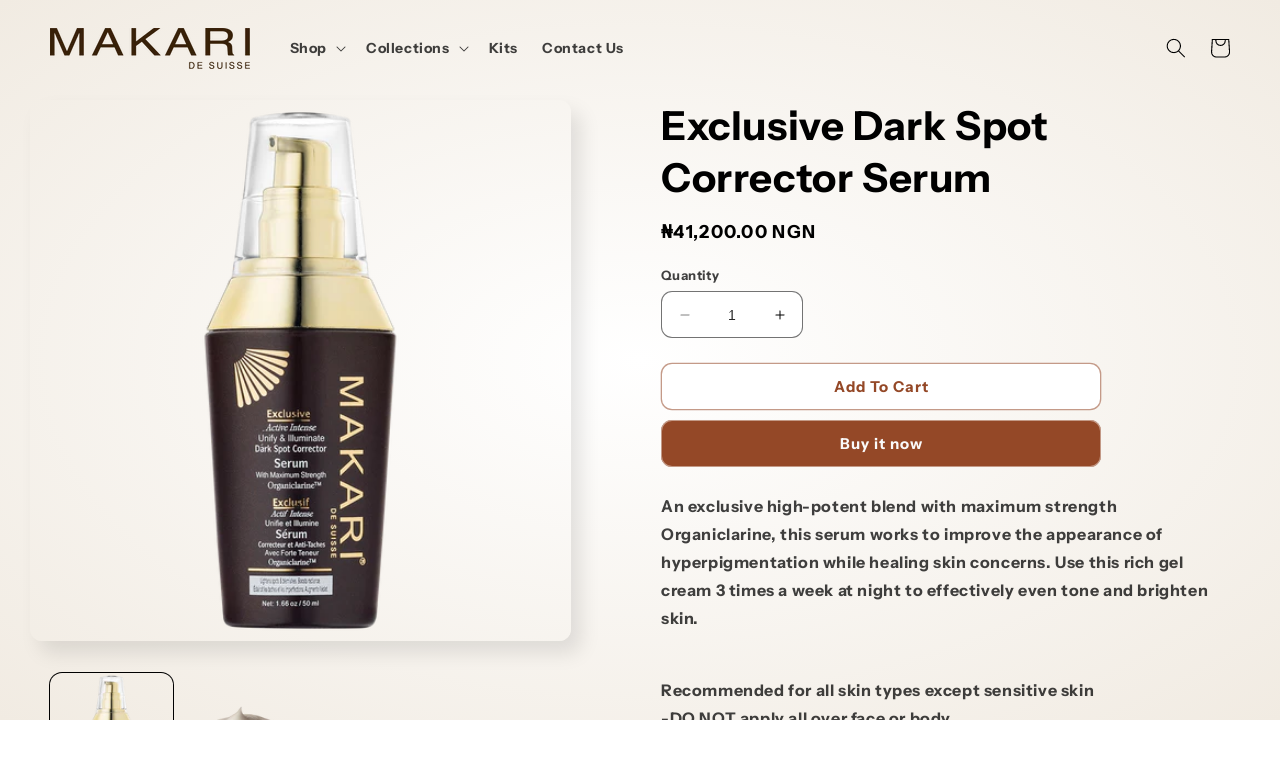

--- FILE ---
content_type: text/css
request_url: https://makarinigeria.com/cdn/shop/t/2/assets/override.css?v=55012111774418601151681998150
body_size: -747
content:
.header__submenu.list-menu
{
background: rgb(var(--color-background)) !important;
}

.list-menu--disclosure {width: 30rem !important;}

.banner-hyperlink{
    z-index: 2;
}

.product__pickup-availabilities.no-js-hidden.quick-add-hidden{
  display: none !important;
}

--- FILE ---
content_type: text/javascript
request_url: https://makarinigeria.com/cdn/shop/t/2/compiled_assets/scripts.js?v=237
body_size: 585
content:
(function(){var __sections__={};(function(){for(var i=0,s=document.getElementById("sections-script").getAttribute("data-sections").split(",");i<s.length;i++)__sections__[s[i]]=!0})(),function(){if(__sections__.header)try{class StickyHeader extends HTMLElement{constructor(){super()}connectedCallback(){this.header=document.querySelector(".section-header"),this.headerIsAlwaysSticky=this.getAttribute("data-sticky-type")==="always"||this.getAttribute("data-sticky-type")==="reduce-logo-size",this.headerBounds={},this.setHeaderHeight(),window.matchMedia("(max-width: 990px)").addEventListener("change",this.setHeaderHeight.bind(this)),this.headerIsAlwaysSticky&&this.header.classList.add("shopify-section-header-sticky"),this.currentScrollTop=0,this.preventReveal=!1,this.predictiveSearch=this.querySelector("predictive-search"),this.onScrollHandler=this.onScroll.bind(this),this.hideHeaderOnScrollUp=()=>this.preventReveal=!0,this.addEventListener("preventHeaderReveal",this.hideHeaderOnScrollUp),window.addEventListener("scroll",this.onScrollHandler,!1),this.createObserver()}setHeaderHeight(){document.documentElement.style.setProperty("--header-height",`${this.header.offsetHeight}px`)}disconnectedCallback(){this.removeEventListener("preventHeaderReveal",this.hideHeaderOnScrollUp),window.removeEventListener("scroll",this.onScrollHandler)}createObserver(){new IntersectionObserver((entries,observer2)=>{this.headerBounds=entries[0].intersectionRect,observer2.disconnect()}).observe(this.header)}onScroll(){const scrollTop=window.pageYOffset||document.documentElement.scrollTop;if(!(this.predictiveSearch&&this.predictiveSearch.isOpen)){if(scrollTop>this.currentScrollTop&&scrollTop>this.headerBounds.bottom){if(this.header.classList.add("scrolled-past-header"),this.preventHide)return;requestAnimationFrame(this.hide.bind(this))}else scrollTop<this.currentScrollTop&&scrollTop>this.headerBounds.bottom?(this.header.classList.add("scrolled-past-header"),this.preventReveal?(window.clearTimeout(this.isScrolling),this.isScrolling=setTimeout(()=>{this.preventReveal=!1},66),requestAnimationFrame(this.hide.bind(this))):requestAnimationFrame(this.reveal.bind(this))):scrollTop<=this.headerBounds.top&&(this.header.classList.remove("scrolled-past-header"),requestAnimationFrame(this.reset.bind(this)));this.currentScrollTop=scrollTop}}hide(){this.headerIsAlwaysSticky||(this.header.classList.add("shopify-section-header-hidden","shopify-section-header-sticky"),this.closeMenuDisclosure(),this.closeSearchModal())}reveal(){this.headerIsAlwaysSticky||(this.header.classList.add("shopify-section-header-sticky","animate"),this.header.classList.remove("shopify-section-header-hidden"))}reset(){this.headerIsAlwaysSticky||this.header.classList.remove("shopify-section-header-hidden","shopify-section-header-sticky","animate")}closeMenuDisclosure(){this.disclosures=this.disclosures||this.header.querySelectorAll("header-menu"),this.disclosures.forEach(disclosure=>disclosure.close())}closeSearchModal(){this.searchModal=this.searchModal||this.header.querySelector("details-modal"),this.searchModal.close(!1)}}customElements.define("sticky-header",StickyHeader)}catch(e){console.error(e)}}(),function(){if(!(!__sections__["video-slider"]&&!window.DesignMode))try{let mute2=function(number){const muteId="#mute-"+number,vidClass=".video-"+number,muteIconClass=".mute-icon-"+number,unmuteIconClass=".unmute-icon-"+number,vidTag=$(vidClass),muteBtn=$(muteId),muteIcon=$(muteIconClass),unmuteIcon=$(unmuteIconClass);vidTag.prop("muted")?(vidTag.prop("muted",!1),unmuteIcon.removeClass("hidden"),muteIcon.addClass("hidden")):(vidTag.prop("muted",!0),unmuteIcon.addClass("hidden"),muteIcon.removeClass("hidden"))};var mute=mute2;$("#mute-0").on("click",function(e){e.stopPropagation(),mute2(0)}),$("#mute-1").on("click",function(e){e.stopPropagation(),mute2(1)}),$("#mute-2").on("click",function(e){e.stopPropagation(),mute2(2)}),$("#mute-3").on("click",function(e){e.stopPropagation(),mute2(3)}),$("#mute-4").on("click",function(e){e.stopPropagation(),mute2(4)});const swiper=new Swiper(".swiper",{direction:"horizontal",lazy:!0,slidesPerView:3,centeredSlides:!1,spaceBetween:140,slidesPerGroup:1,loop:!1,pagination:{el:".swiper-pagination"},breakpoints:{1100:{slidesPerView:3,spaceBetween:15,centeredSlides:!0,loop:!1},600:{slidesPerView:2,spaceBetween:100,centeredSlides:!0,allowTouchMove:!0},100:{slidesPerView:2,spaceBetween:140,centeredSlides:!0,allowTouchMove:!0,slidesOffsetBefore:"-53"}}});swiper.slideTo(1,!1,!1),swiper.on("slideChange",function(e){const activeVidClass=".video-"+e.activeIndex,previousVidClass=".video-"+e.previousIndex;$(previousVidClass).trigger("pause"),$(activeVidClass).trigger("play")});const vid0=$(".video-0");vid0&&vid0?.ready(function(e){vid0?.get(0)?.pause()});const vid2=$(".video-2");vid2&&vid2?.ready(function(e){vid2?.get(0)?.pause()});const vid3=$(".video-3");vid3&&vid3?.ready(function(e){vid3?.get(0)?.pause()});const vid4=$(".video-4");vid4&&vid4?.ready(function(e){vid4?.get(0)?.pause()}),$(document).ready(function(){$(".unmute-icon-0").addClass("hidden"),$(".unmute-icon-1").addClass("hidden"),$(".unmute-icon-2").addClass("hidden"),$(".unmute-icon-3").addClass("hidden"),$(".unmute-icon-4").addClass("hidden")})}catch(e){console.error(e)}}()})();
//# sourceMappingURL=/cdn/shop/t/2/compiled_assets/scripts.js.map?v=237
